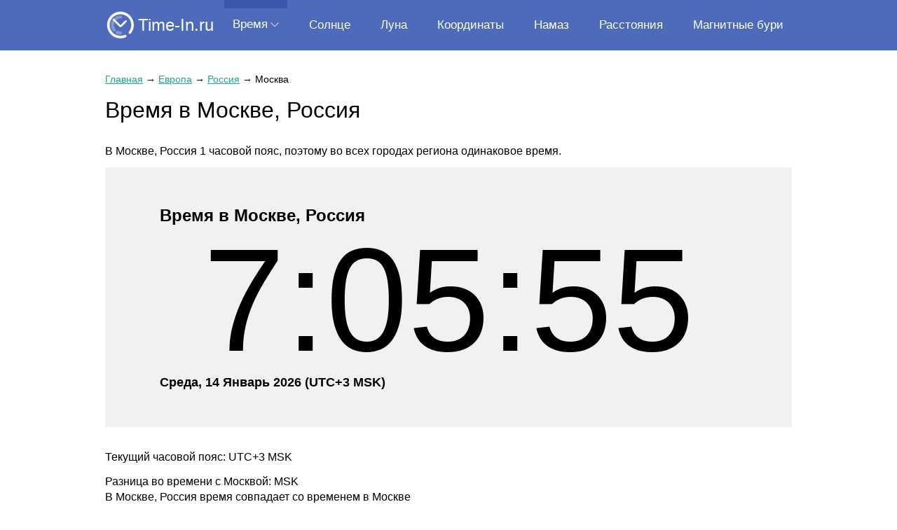

--- FILE ---
content_type: text/html; charset=utf-8
request_url: https://time-in.ru/time/moskva
body_size: 13460
content:
<!DOCTYPE HTML><html lang="ru"><head><base href="https://time-in.ru/"><meta charset="utf-8"><title>Точное время в Москве, Россия. Сколько сейчас времени в в Москве</title><meta name="description" content="Точное местное время в Москве, Россия. Сколько сейчас времени в Москве: часовой пояс, летнее время, перевод часов."><meta name="viewport" content="width=device-width, initial-scale=1"><meta name="format-detection" content="telephone=no"><meta name="yandex-verification" content="bc798a5a9797be3b" /><link href="https://time-in.ru/favicon.ico" rel="shortcut icon"><script src="https://cdn.adfinity.pro/code/time-in.ru/adfinity.js" charset="utf-8" async></script><script async src="https://www.googletagmanager.com/gtag/js?id=UA-6483399-30"></script><script>window.dataLayer= window.dataLayer||[];function gtag(){ dataLayer.push(arguments); }gtag('js',new Date());gtag('config', 'UA-6483399-30')</script><script>(function(m,e,t,r,i,k,a){ m[i]=m[i]||function(){ (m[i].a=m[i].a||[]).push(arguments) }; m[i].l=1*new Date();k=e.createElement(t),a=e.getElementsByTagName(t)[0],k.async=1,k.src=r,a.parentNode.insertBefore(k,a) }) (window,document,"script","https://mc.yandex.ru/metrika/tag.js","ym");ym(56887120,"init",{ clickmap:true, trackLinks:true,accurateTrackBounce:true,webvisor:true })</script><style> html {height: 100%;} body {position: relative; min-width: 1000px; min-height: 100%; margin: 0; color: #000; font: 16px/1.4 Arial, Helvetica, sans-serif; background: #fff;} table {border-collapse: collapse; border-spacing: 0;} input, select, button, textarea {font: inherit;} button {cursor: pointer;} h1, .h1 {font-size: 2em;} h2, .h2 {font-size: 1.5em;} h3, .h3 {font-size: 1.2em;} h1, h2, h3, .h1, .h2, .h3 {display: block; margin: 0 0 .8em; font-weight: normal;} h1 *, h2 *, h3 *, .h1 *, .h2 *, .h3 * {color: inherit !important;} p {margin: 0 0 .8em;} ul, ol {margin: 0 0 .8em; list-style-position: inside;} a {color: #1ca88c;} a:hover {text-decoration: none;} main a:visited {color: #178a73;} .float-left {float: left;} .float-right {float: right;} .clear {clear: both;} .none {display: none;} .text-center {text-align: center !important;} .text-right {text-align: right !important;} .text-left {text-align: left !important;} .hidden {overflow: hidden;} .scroll {overflow: scroll;} .nowrap {white-space: nowrap;} [data-click] {cursor: pointer;} .container {width: 980px; margin: auto; padding: 0 0 32px;} header {position: relative; height: 72px; padding: 0; margin: 0 0 32px; background: #4e6abb; z-index: 2;} header .container {position: relative;} header .logo {position: absolute; top: 14px; left: 0; color: #fff; text-decoration: none; font-size: 24px; line-height: 1;} header .logo:before {display: inline-block; vertical-align: middle; margin: 0 4px 0 0; transform: scale(.9); content: url('[data-uri]');} .menu {position: absolute; left: 170px; right: 0; display: flex; justify-content: space-between; margin: 0; padding: 0; list-style: none; font-size: 17px;} .menu-level-1 {display: inline-block; vertical-align: middle;} .menu-level-1-link {position: relative; display: table-cell; vertical-align: middle; height: 72px; padding: 0 12px; text-align: center; color: #fff; text-decoration: none;} .menu-level-1-link.arrow:after {display: inline-block; vertical-align: middle; margin: 0 0 4px 4px; content: url('[data-uri]');} .menu-level-1-link:hover, .menu-level-1:hover .menu-level-1-link {background: #3a57ac; color: #fff;} .menu-level-1-link.arrow:hover:after, .menu-level-1:hover .menu-level-1-link.arrow:after {content: url('[data-uri]');} .menu-level-1-link.active:before {content: ''; position: absolute; left: 0; top: 0; right: 0; border-top: 12px solid #3a57ac;} .menu-level-1-link:hover + .menu-level-2, .menu-level-2:hover {display: block;} .menu-level-2 {position: absolute; display: none; margin: 0; padding: 0; list-style: none; background: #3a57ac; z-index: 2;} .menu-level-2-link {display: block; height: 40px; line-height: 40px; padding: 0 30px; color: #fff; text-decoration: none; white-space: nowrap;} .menu-level-2-link.active, .menu-level-2-link:hover {background: #4e6abb;} .menu-button {display: none; position: absolute; top: 15px; right: 0; width: 44px; height: 40px; background: center no-repeat url('[data-uri]');} .menu.active + .menu-button {background-image: url('[data-uri]');} main {padding-bottom: 40px; /* footer height */} footer {position: absolute; bottom: 0; width: 100%; height: 40px; /* footer height */ line-height: 40px;} footer .container {padding: 0;} footer .copyright {display: inline-block; vertical-align: middle; line-height: 40px;} footer .email {display: inline-block; vertical-align: middle; line-height: 40px; margin: 0 0 0 24px; color: #898989;} .breadcrumbs {margin: 0 0 12px; font-size: 14px;} .ads {margin: 18px 0;} .ui-helper-hidden {display: none;} .ui-helper-hidden-accessible {border: 0; clip: rect(0 0 0 0); height: 1px; margin: -1px; overflow: hidden; padding: 0; position: absolute; width: 1px;} .ui-helper-reset {margin: 0; padding: 0; border: 0; outline: 0; line-height: 1.3; text-decoration: none; font-size: 100%; list-style: none;} .ui-helper-clearfix:before, .ui-helper-clearfix:after {content: ''; display: table; border-collapse: collapse;} .ui-helper-clearfix:after {clear: both;} .ui-helper-zfix {width: 100%; height: 100%; top: 0; left: 0; position: absolute; opacity: 0; filter: Alpha(Opacity=0);} .ui-front {z-index: 100;} .ui-state-disabled {cursor: default !important; pointer-events: none;} .ui-icon {display: inline-block; vertical-align: middle; margin-top: -.25em; position: relative; text-indent: -99999px; overflow: hidden; background-repeat: no-repeat;} .ui-widget-icon-block {left: 50%; margin-left: -8px; display: block;} .ui-widget-overlay {position: fixed; top: 0; left: 0; width: 100%; height: 100%;} .ui-autocomplete {position: absolute; top: 0; left: 0; cursor: default;} .ui-menu {list-style: none; padding: 0; margin: 0; display: block; outline: 0;} .ui-menu .ui-menu {position: absolute} .ui-menu .ui-menu-item {margin: 0; cursor: pointer;} .ui-menu .ui-menu-item-wrapper {position: relative; padding: 0;} .ui-menu .ui-menu-divider {margin: 5px 0; height: 0; font-size: 0; line-height: 0; border-width: 1px 0 0 0;} .ui-menu .ui-state-focus, .ui-menu .ui-state-active {} .ui-menu-icons {position: relative;} .ui-menu-icons .ui-menu-item-wrapper {padding-left: 2em;} .ui-menu .ui-icon {position: absolute; top: 0; bottom: 0; left: .2em; margin: auto 0;} .ui-menu .ui-menu-icon {left: auto; right: 0;} @media (max-width: 1040px) { body {min-width: 100%;} header .container, main .container, footer .container {width: calc(100% - 20px); margin-right: 10px; margin-left: 10px; box-sizing: border-box;} .menu-button {display: block;} .menu {display: none; top: 72px; left: 0; right: 0; background: #4e6abb;} .menu.active {display: block;} .menu-level-1 {display: table; width: 100%;} .menu-level-1-link {height: 40px;} .menu-level-1-link br {display: none;} .menu-level-1-link.arrow {display: none;} .menu-level-1-link.active {background: #3a57ac;} .menu-level-2 {position: relative; display: block; background: none;} .menu-level-2-link {text-align: center;} .menu-level-2-link.active, .menu-level-2-link:hover {background: #3a57ac; color: #fff;} } @media (max-width: 560px) { h1, .h1 {font-size: 28px;} h2, .h2 {font-size: 20px;} } </style></head><body><header><div class="container"><a class="logo" href="https://time-in.ru/">Time-In.ru</a><nav><ul class="menu"><li class="menu-level-1"><a class="menu-level-1-link arrow active" href="javascript:">Время</a><ul class="menu-level-2"><li><a class="menu-level-2-link active" href="https://time-in.ru/">Время в мире</a></li><li><a class="menu-level-2-link" href="https://time-in.ru/difference">Разница во времени</a></li><li><a class="menu-level-2-link" href="https://time-in.ru/timezones">Временные зоны</a></li><li><a class="menu-level-2-link" href="https://time-in.ru/timezones-difference">Сравнение часовых поясов</a></li></ul></li><li class="menu-level-1"><a class="menu-level-1-link" href="https://time-in.ru/sun">Солнце</a></li><li class="menu-level-1"><a class="menu-level-1-link" href="https://time-in.ru/moon">Луна</a></li><li class="menu-level-1"><a class="menu-level-1-link" href="https://time-in.ru/coordinates">Координаты</a></li><li class="menu-level-1"><a class="menu-level-1-link" href="https://time-in.ru/prayer">Намаз</a></li><li class="menu-level-1"><a class="menu-level-1-link" href="https://time-in.ru/distance">Расстояния</a></li><li class="menu-level-1"><a class="menu-level-1-link" href="https://time-in.ru/magnitnye-buri">Магнитные бури</a></li></ul><a class="menu-button" href="javascript:" onclick=" document.querySelector('.menu').classList.toggle('active'); "></a></nav></div></header><main><div class="container"><style> .time-search {margin: 0 0 2rem; padding: 2.5%; box-sizing: border-box; background: #f0f2f1;} .time-search-title {display: inline-block; margin: 0 18px 12px 0;} .time-search input {min-width: 220px; height: 40px; margin: 0; padding: 0 0 0 6px; box-sizing: border-box;} .time-search button {height: 40px; margin: 0; padding: 0 12px; border: none; background: #59cbb4; color: #fff; box-shadow: 0 2px 5px rgba(38, 38, 38, .25);} .time-search button:before {content: '\26B2'; display: inline-block; vertical-align: middle; transform: rotate(-45deg); font-size: 2.2rem; line-height: 0;} .time-search button:active {box-shadow: inset 0 2px 5px rgba(38, 38, 38, .25);} .time-search .ui-autocomplete.ui-widget-content {position: absolute; margin: 0; background: #fff; box-shadow: 0 1px 5px rgba(0, 0, 0, .15); border: 1px solid #b7b7b7; border-top: none; list-style: none;} .time-search .ui-autocomplete .ui-menu-item {padding: 6px 18px; border-top: 1px solid #bcbcbc;} .time-search .ui-autocomplete .ui-menu-item:hover {background: #d0f5dd;} .time-search .ui-menu-item-wrapper {overflow: hidden;} .time-search-description {font-size: 12px;} .time-search-image {float: right; height: 24px; margin: 6px -6px 0 6px;} .time-items {margin: 0 0 32px; padding: 0; list-style: none; columns: 3;} .time-items li {padding: 6px 0 6px; break-inside: avoid-column;} .time-items-left {display: table-cell; width: 99%; vertical-align: top;} .time-items-right {display: table-cell; vertical-align: top; text-align: right; white-space: nowrap;} .time-items-grey {color: #898989;} .time-items [data-click]:hover {background: #d0f5dd; box-shadow: -5px 0 0 0 #d0f5dd, 5px 0 0 0 #d0f5dd;} .time-items [data-click]:hover a {text-decoration: none;} .time-continents {margin: 0 0 24px; padding: 12px 12px 0 12px; list-style: none; background: #f0f2f1; font-size: 16px;} .time-continents li {display: inline-block; vertical-align: top; padding: 0 0 12px 0;} .time-continents a {padding: 4px 8px; border: 1px solid transparent;} .time-continents a.active {color: initial; text-decoration: none; border-color: #59cbb4;} .time-table {width: 100%; display: inline-table; vertical-align: top; margin: 0 0 36px;} .time-table.column-3 {width: 30%; margin-right: 3.3%;} .time-table.column-2 {display: none; width: 46%; margin-right: 4%;} .time-table.column-1 {display: none; width: 100%;} .time-table th {padding: 6px 6px 6px 0; text-align: left; /*white-space: nowrap;*/ border-bottom: 1px solid #d7d7d7;} .time-table th:last-child {padding-right: 0;} .time-table td {padding: 6px 6px 6px 0; vertical-align: top;} .time-table td:last-child {padding-right: 0;} .time-table tr[data-click]:hover {background: #d0f5dd; padding: 0 3px;} .time-table tr[data-click]:hover a {text-decoration: none;} .time-table-time {text-align: right;} .time-table-grey {color: #898989;} .time-list {margin: 0 0 32px; padding: 0; list-style: none; column-count: 5;} .time-list li a {display: inline-block; padding: 0 0 8px;} .time-item {} .time-item-info {display: table; width: 100%; margin: 0 0 32px; background: #d0f5dd;} .time-item-info-info {display: table-cell; vertical-align: middle; width: 350px; padding: 20px 0 20px 20px;} .time-item-info-info table {width: 100%;} .time-item-info-info table td:first-child {padding: 4px 8px 4px 0; font-weight: bolder; white-space: nowrap;} .time-item-info-map {position: relative; display: table-cell; width: 378px; height: 100%; background: #f2f1ed;} .time-item-map {display: none; margin: -32px 0 32px;} .time-item-tiles {margin: 0 -1.5%; padding: 0; list-style: none;} .time-item-tiles li {display: inline-block; vertical-align: top; width: 25%; padding: 0 1.5% 32px; box-sizing: border-box; text-align: center;} .time-item-tiles-timezone {padding: 32px 6px; background: #d0f5dd;} .time-item-tiles-timezone-change {padding: 32px 6px; background: #d0f5dd;} .time-item-tiles-no-dst {padding: 32px 6px; background: #b7f4ee;} .time-item-tiles-difference {padding: 32px 6px; background: #a1dcf5;} .time-item-tiles-dst-start {padding: 32px 6px; background: #b7f4ee;} .time-item-tiles-dst-end {padding: 32px 6px; background: #b7f4ee;} .time-city h1 {margin: 0;} .time-city-description {margin: 0 0 1.6em; font-size: 14px;} .time-city-time {margin: 0 0 32px; padding: 4vw 0; background: #f0f2f1;} .time-city-time-title {margin: 0 8%; font-size: 24px; font-weight: bold;} .time-city-time-title * {color: inherit !important;} .time-city-time-value {font-size: 210px; line-height: 1; text-align: center;} .time-city-time-info {float: left; margin: 0 0 0 8%; font-size: 18px; font-weight: bold;} .time-city-time-geoip {float: right; margin: 0 8% 0 0; font-size: 14px; color: #959595;} .time-city-time-geoip:before {display: inline-block; vertical-align: middle; margin: 2px 4px 0 0; content: url('[data-uri]');} .time-city-sun {display: inline-block; vertical-align: top; width: 60%; margin: 0 0 32px; padding: 0 32px 0 0; font-size: 14px; box-sizing: border-box;} .time-city-sun h2 {margin: 0 0 24px; border-bottom: 1px solid #dcdcdc;} .time-city-sun-rise {display: inline-block; vertical-align: middle; width: 33.33%;} .time-city-sun-rise > div:first-child {margin: 10px 0 0;} .time-city-sun-rise:before {float: left; margin: 0 18px 0 0; content: url('[data-uri]');} .time-city-sun-set {display: inline-block; vertical-align: middle; width: 33.33%;} .time-city-sun-set > div:first-child {margin: 10px 0 0;} .time-city-sun-set:before {float: left; margin: 0 18px 0 0; content: url('[data-uri]');} .time-city-sun-time {font-size: 18px; font-weight: bolder;} .time-city-sun-duration {display: inline-block; vertical-align: middle; width: 33.33%;} .time-city-sun-difference {color: #8c8c8c;} .time-city-moon {display: inline-block; vertical-align: top; width: 40%; margin: 0 0 32px; font-size: 14px;} .time-city-moon h2 {margin: 0 0 24px; border-bottom: 1px solid #dcdcdc;} .time-city-moon-phase {display: inline-block; vertical-align: middle; width: 66.66%;} .time-city-moon-phase:before{float: left; margin: 0 18px 0 0; content: url('[data-uri]');} .time-city-moon-phase-name {margin: 6px 0 0; font-size: 18px; font-weight: bolder;} .time-city-moon-time {display: inline-block; vertical-align: middle; width: 33.33%;} .time-city-dst-start {margin: 0 0 32px;} .time-city-dst-start:before {content: ''; float: left; width: 150px; height: 150px; margin: 0 24px 0 0; background: #fff9d3 no-repeat center url('[data-uri]');} .time-city-dst-end {margin: 0 0 32px;} .time-city-dst-end:before {content: ''; float: left; width: 150px; height: 150px; margin: 0 24px 0 0; background: #fff9d3 no-repeat center url('[data-uri]');} .time-city-dst-no {margin: 0 0 32px;} .time-city-dst-no:before {content: ''; float: left; width: 150px; height: 150px; margin: 0 24px 0 0; background: #fff9d3 no-repeat center url('[data-uri]');} .time-city-table {width: 100%; margin: 0 0 32px;} .time-city-table th {padding: 8px 0 8px 12px; text-align: left; border-bottom: 1px solid #dcdcdc;} .time-city-table td {padding: 8px 0 8px 12px;} .time-city-table th:first-child, .time-city-table td:first-child {padding-left: 8px;} .time-city-table tr:hover td {background: #fff9d3;} .time-city-table .current {border: 1px solid #7fc899; border-left: none; border-right: none;} .time-city-table-day {display: inline-block; vertical-align: middle; width: 30px; height: 30px; line-height: 30px; margin: 0 3px 0 0; text-align: center; background: #f0f2f1;} .time-city-table-month {margin: 0 3px 0 0; text-transform: uppercase;} .time-city-table-weekday {margin: 0 3px 0 0; color: #999999;} .time-city-scale {width: 100%;} .time-city-scale td {padding: 16px; background: #d0f5dd; font-size: 16px; text-align: center;} .time-city-scale-dst {background: #fff9d3 !important;} .time-city-scale-title {font-size: 18px; font-weight: bolder;} .time-city-scale-month {margin: 0 0 32px; padding: 0; list-style: none; font-size: 14px; text-align: center;} .time-city-scale-month > li {display: inline-block; vertical-align: middle; width: 8.33%; padding: 4px 0; border-left: 1px solid #e6e1d8; box-sizing: border-box; text-transform: uppercase;} .time-city-scale-month > li:last-child {border-right: 1px solid #e6e1d8;} .time-city-difference {margin: 0 0 32px; padding: 24px 32px 12px 32px; background: #f0f2f1;} .time-city-difference table {width: 100%; margin: 0 0 32px; border-bottom: 1px solid #dcdcdc;} .time-city-difference table td {border-bottom: 1px dotted #dcdcdc; white-space: nowrap;} .time-city-difference table td:nth-child(2) {width: 50%; padding: 0 2px 0 0; text-align: right;} .time-city-difference table td:nth-child(3) {width: 50%; padding: 0 0 0 2px; border-bottom-color: transparent; border-left: 1px solid #dcdcdc;} .time-city-difference table td span {display: inline-block; min-width: 7%; padding: 4px; box-sizing: border-box; background: #fff;} .time-city-difference-form > * {margin-bottom: 12px;} .time-city-difference input {height: 40px; padding: 0 0 0 6px; box-sizing: border-box;} .time-city-difference button {padding: 0 18px; height: 40px; border: none; border-radius: 20px; background: #59cbb4; text-transform: uppercase; color: #fff; letter-spacing: 1.4px; box-shadow: 0 2px 5px rgba(38, 38, 38, .25);} .time-city-difference button:active {box-shadow: inset 0 2px 5px rgba(38, 38, 38, .25);} .time-city-difference .ui-autocomplete.ui-widget-content {position: absolute; margin: 0; background: #fff; box-shadow: 0 1px 5px rgba(0, 0, 0, .15); border: 1px solid #b7b7b7; border-top: none; list-style: none;} .time-city-difference .ui-autocomplete .ui-menu-item {padding: 6px 18px; border-top: 1px solid #bcbcbc;} .time-city-difference .ui-autocomplete .ui-menu-item:hover {background: #d0f5dd;} .time-city-difference .ui-menu-item-wrapper {overflow: hidden;} .time-city-difference-description {font-size: 12px;} .time-city-difference-image {float: right; height: 24px; margin: 6px -6px 0 6px;} @media (max-width: 1040px) { .time-list {column-count: 4;} } @media (max-width: 900px) { .time-search {width: 100%;} .time-search-table {width: 100%;} .time-items {columns: 2;} .time-table.column-3 {display: none;} .time-table.column-2 {display: inline-table;} .time-list {column-count: 3;} .time-item-tiles li {width: 33.33%;} .time-item-info-time {width: 40%;} .time-item-info-info {width: 60%;} .time-item-info-map {display: none;} .time-item-map {display: block;} .time-city-time-value {font-size: 22vw;} .time-city-time-info {float: none; margin: 0; text-align: center;} .time-city-time-geoip {float: none; margin: 0; text-align: center;} .time-city-sun {width: 100%; padding: 0;} .time-city-sun h2 {margin-bottom: 6px;} .time-city-moon {width: 100%;} .time-city-moon h2 {margin-bottom: 6px;} } @media (max-width: 560px) { .time-search {padding: 6%;} .time-search button {letter-spacing: 0;} .time-items {columns: 1;} .time-table.column-2 {display: none;} .time-table.column-1 {display: inline-table;} .time-list {column-count: 2;} .time-item-tiles li {width: 50%;} .time-item-info-time {display: block; width: 100%; padding-right: 0; box-sizing: border-box;} .time-item-info-info {display: block; width: 100%; padding: 2.5% 3.33%; box-sizing: border-box;} .time-city-dst-start:before {width: 24vw; height: 24vw; background-size: 16vw;} .time-city-dst-end:before {width: 24vw; height: 24vw; background-size: 16vw;} .time-city-dst-no:before {width: 24vw; height: 24vw; background-size: 16vw;} .time-city-table th, .time-city-table td {text-align: center; padding: 4px 0 4px 8px; font-size: 14px;} .time-city-table th:first-child, .time-city-table td:first-child {padding-left: 0;} .time-city-table-day {width: auto; height: auto; margin: auto; line-height: initial; background: none;} .time-city-table-month {margin: auto;} .time-city-table-weekday {display: none;} .time-city-table-arrow-right {display: none;} .time-city-table-arrow-bottom {display: block;} .time-city-scale-month {font-size: 10px;} } </style><div class="time"><article class="time-region"><div class="breadcrumbs"><a href="https://time-in.ru/">Главная</a><span> → </span><a href="https://time-in.ru/time/europe">Европа</a><span> → </span><a href="https://time-in.ru/time/russia">Россия</a><span> → </span><span>Москва</span></div><h1>Время в Москве, Россия</h1><p>В Москве, Россия 1 часовой пояс, поэтому во всех городах региона одинаковое время.</p><section><div class="time-city-time"><div class="time-city-time-title">Время в Москве, Россия</div><div class="time-city-time-value" data-time="1768374353" data-format="G:i:s">7:05:53</div><div class="time-city-time-info"><span>Среда, 14 Январь 2026 </span><span>(UTC+</span><span>3&nbsp;MSK)</span></div><div class="clear"></div></div><div><p>Текущий часовой пояс: UTC+3&nbsp;MSK</p><p><span>Разница во времени с Москвой: MSK</span><br><span>В Москве, Россия время совпадает со временем в Москве</span></p><p><span>В 2026 году нет перевода часов</span></p><p>Точное местное время в Москве, Россия с точностью до секунды. Узнайте сколько сейчас времени в Москве, Россия или разницу во времени между Москвой, Россия и другими городами.</p></div></section><section><h2>Время в городах Москвы</h2><ul class="time-items"><li data-click="https://time-in.ru/time/moscow"><a href="https://time-in.ru/time/moscow" class="time-items-left">Москва</a><div class="time-items-right"><span data-time="1768374354" data-format="G:i">7:05</span><span class="time-items-grey"> Ср</span></div></li><li data-click="https://time-in.ru/time/vostochnoe-degunino"><a href="https://time-in.ru/time/vostochnoe-degunino" class="time-items-left">Восточное Дегунино</a><div class="time-items-right"><span data-time="1768374354" data-format="G:i">7:05</span><span class="time-items-grey"> Ср</span></div></li><li data-click="https://time-in.ru/time/zelenograd"><a href="https://time-in.ru/time/zelenograd" class="time-items-left">Зеленоград</a><div class="time-items-right"><span data-time="1768374354" data-format="G:i">7:05</span><span class="time-items-grey"> Ср</span></div></li><li data-click="https://time-in.ru/time/novo-peredelkino"><a href="https://time-in.ru/time/novo-peredelkino" class="time-items-left">Ново-Переделкино</a><div class="time-items-right"><span data-time="1768374354" data-format="G:i">7:05</span><span class="time-items-grey"> Ср</span></div></li><li data-click="https://time-in.ru/time/cheremushki"><a href="https://time-in.ru/time/cheremushki" class="time-items-left">Черёмушки</a><div class="time-items-right"><span data-time="1768374354" data-format="G:i">7:05</span><span class="time-items-grey"> Ср</span></div></li></ul></section><section><h2>Информация о регионе</h2><div class="time-item-info"><div class="time-item-info-info"><table><tr><td>Область</td><td>Москва</td></tr><tr><td>Код</td><td>48</td></tr><tr><td>Областной центр</td><td>Москва</td></tr><tr><td>Страна</td><td>Россия</td></tr><tr><td>Население</td><td>11,503,501 (1970)</td></tr><tr><td>Язык</td><td>русский</td></tr><tr><td>Валюта</td><td>RUB (Ruble)</td></tr></table></div><div class="time-item-info-map"><iframe frameborder="0" style="position: absolute; height: 100%; width: 100%; border: 0;" src="https://www.google.com/maps/embed/v1/place?q=Москва,Russia&key=AIzaSyA5I7wZpd3W-nfkAlMYGXN-udZflAlAomc" allowfullscreen loading="lazy"></iframe></div></div><div class="time-item-map"><iframe width="100%" height="300px" frameborder="0" style="border:0" src="https://www.google.com/maps/embed/v1/place?q=Москва,Russia&key=AIzaSyA5I7wZpd3W-nfkAlMYGXN-udZflAlAomc" allowfullscreen loading="lazy"></iframe></div></section></article></div></div></main><footer><div class="container"><div class="copyright">&copy; time-in.ru, 2017 — 2026</div><div class="email">to@neleto.com</div></div></footer><script async src="https://time-in.ru/tpl/javascript/main.js"></script></body></html> 